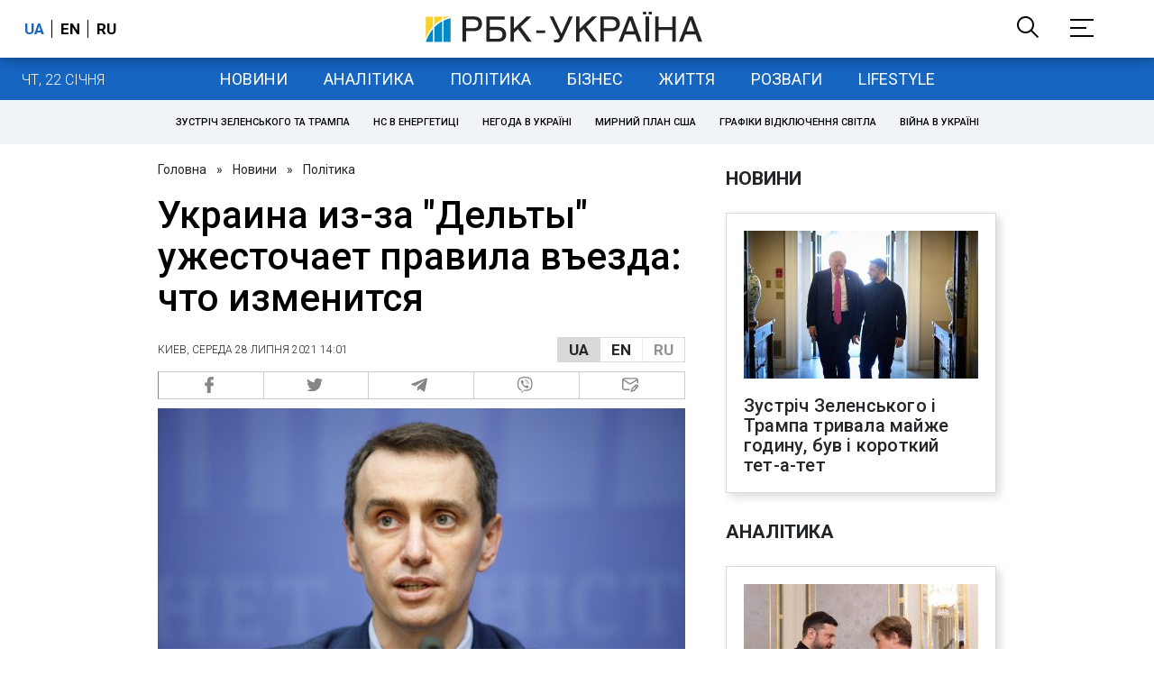

--- FILE ---
content_type: application/javascript; charset=utf-8
request_url: https://fundingchoicesmessages.google.com/f/AGSKWxU8z-5gH95YHTNxTUPO7uV3m0JfV7U0mTyNo2Qhxapt6znp_776xxxUKaQb1CdfxJyWYtuFd5ckWP4TkJ9J7an1ajIENxW6KUI0mrU7kYAiDRhRHbTRmB7NlNbcr4LHn9XTW5R_I1-2HJe5ZuMjI-kJyCc-SFAG0tr529P9s5TV7E5uapKaYolwEQ==/_/adsGooglePP3./interad./imlive.gif/ads728adn2./dfp/jquery.
body_size: -1288
content:
window['a3905f7f-86e9-47b5-9d38-12788a165900'] = true;